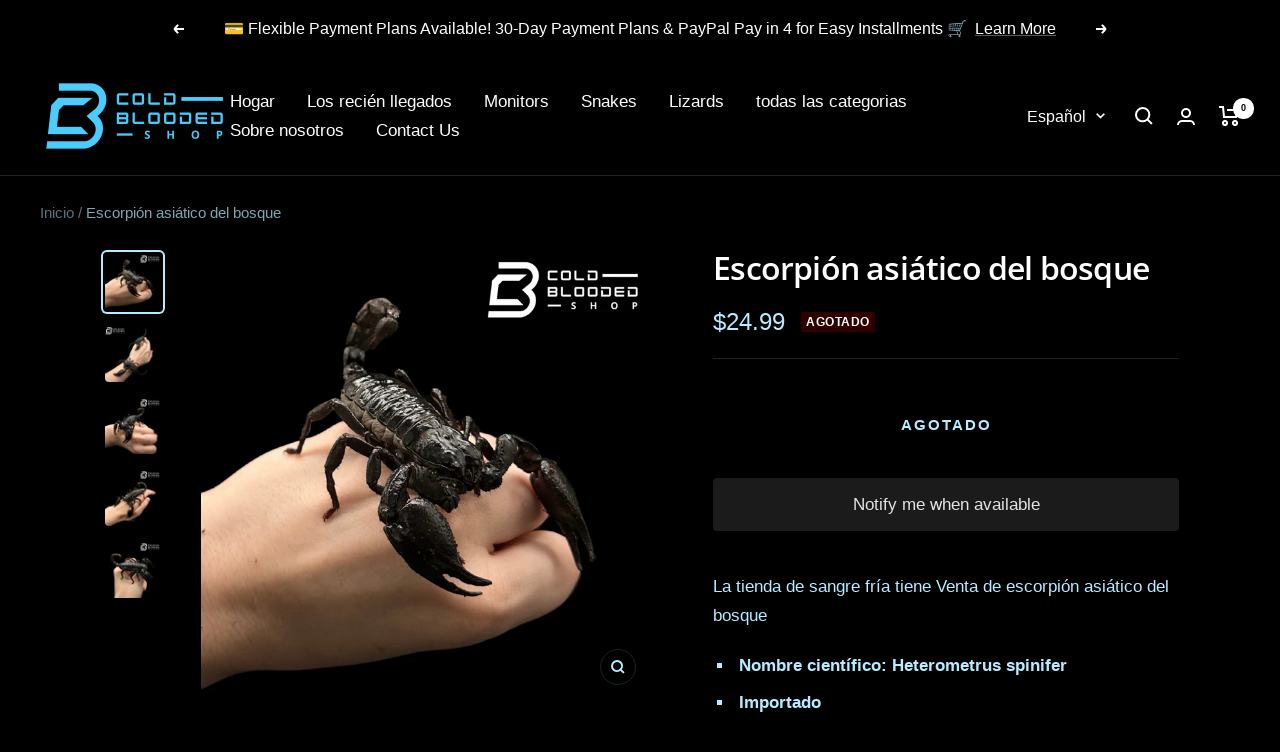

--- FILE ---
content_type: text/javascript
request_url: https://coldbloodedshop.com/cdn/shop/t/32/assets/custom.js?v=167639537848865775061666107088
body_size: -687
content:
//# sourceMappingURL=/cdn/shop/t/32/assets/custom.js.map?v=167639537848865775061666107088


--- FILE ---
content_type: text/javascript; charset=utf-8
request_url: https://coldbloodedshop.com/es/products/asian-forest-scorpion.js
body_size: 598
content:
{"id":7708684419241,"title":"Escorpión asiático del bosque","handle":"asian-forest-scorpion","description":"\u003cdiv\u003e La tienda de sangre fría tiene\u003cmeta charset=\"utf-8\"\u003e Venta \u003cspan data-mce-fragment=\"1\"\u003ede escorpión asiático del bosque\u003c\/span\u003e\n\u003c\/div\u003e\n\n\u003cul\u003e\n\n\u003cli\u003e\n\u003cstrong\u003eNombre científico:\u003c\/strong\u003e\u003cmeta charset=\"utf-8\"\u003e \u003cstrong\u003e\u003cspan data-mce-fragment=\"1\"\u003eHeterometrus spinifer\u003c\/span\u003e\u003c\/strong\u003e\n\u003c\/li\u003e\n\n\u003cli\u003e\u003cstrong\u003eImportado\u003c\/strong\u003e\u003c\/li\u003e\n\n\u003cli\u003e\u003cstrong\u003eAproximadamente 4 pulgadas de largo desde la cabeza hasta la cola\u003c\/strong\u003e\u003c\/li\u003e\n\n\u003cli\u003e\u003cstrong\u003eLos adultos crecen hasta 4-5 pulgadas de la cabeza a la cola.\u003c\/strong\u003e\u003c\/li\u003e\n\n\u003cli\u003e\n\u003cstrong\u003eNivel de Cuidado: Principiante\u003c\/strong\u003e \u003c\/li\u003e\n\n\n\u003c\/ul\u003e","published_at":"2025-08-02T11:56:21-04:00","created_at":"2023-02-23T18:22:05-05:00","vendor":"Cold Blooded Shop","type":"Live Animal","tags":["arachnid","arachnid for sale","Asian forest scorpion","florida","scorpion for sale"],"price":2499,"price_min":2499,"price_max":2499,"available":false,"price_varies":false,"compare_at_price":null,"compare_at_price_min":0,"compare_at_price_max":0,"compare_at_price_varies":false,"variants":[{"id":42933536325801,"title":"Default Title","option1":"Default Title","option2":null,"option3":null,"sku":"S-AFS-S","requires_shipping":true,"taxable":true,"featured_image":null,"available":false,"name":"Escorpión asiático del bosque","public_title":null,"options":["Default Title"],"price":2499,"weight":1,"compare_at_price":null,"inventory_management":"shopify","barcode":"","requires_selling_plan":false,"selling_plan_allocations":[]}],"images":["\/\/cdn.shopify.com\/s\/files\/1\/0624\/4781\/2777\/files\/spagettiOs_2.png?v=1741114936","\/\/cdn.shopify.com\/s\/files\/1\/0624\/4781\/2777\/files\/spagettiOs_5.png?v=1741114960","\/\/cdn.shopify.com\/s\/files\/1\/0624\/4781\/2777\/files\/spagettiOs.png?v=1741114960","\/\/cdn.shopify.com\/s\/files\/1\/0624\/4781\/2777\/files\/spagettiOs_4.png?v=1741114960","\/\/cdn.shopify.com\/s\/files\/1\/0624\/4781\/2777\/files\/spagettiOs_3.png?v=1741114960"],"featured_image":"\/\/cdn.shopify.com\/s\/files\/1\/0624\/4781\/2777\/files\/spagettiOs_2.png?v=1741114936","options":[{"name":"Título","position":1,"values":["Default Title"]}],"url":"\/es\/products\/asian-forest-scorpion","media":[{"alt":null,"id":33435774025897,"position":1,"preview_image":{"aspect_ratio":1.0,"height":1080,"width":1080,"src":"https:\/\/cdn.shopify.com\/s\/files\/1\/0624\/4781\/2777\/files\/spagettiOs_2.png?v=1741114936"},"aspect_ratio":1.0,"height":1080,"media_type":"image","src":"https:\/\/cdn.shopify.com\/s\/files\/1\/0624\/4781\/2777\/files\/spagettiOs_2.png?v=1741114936","width":1080},{"alt":null,"id":33435774124201,"position":2,"preview_image":{"aspect_ratio":1.0,"height":1080,"width":1080,"src":"https:\/\/cdn.shopify.com\/s\/files\/1\/0624\/4781\/2777\/files\/spagettiOs_5.png?v=1741114960"},"aspect_ratio":1.0,"height":1080,"media_type":"image","src":"https:\/\/cdn.shopify.com\/s\/files\/1\/0624\/4781\/2777\/files\/spagettiOs_5.png?v=1741114960","width":1080},{"alt":null,"id":33435774156969,"position":3,"preview_image":{"aspect_ratio":1.0,"height":1080,"width":1080,"src":"https:\/\/cdn.shopify.com\/s\/files\/1\/0624\/4781\/2777\/files\/spagettiOs.png?v=1741114960"},"aspect_ratio":1.0,"height":1080,"media_type":"image","src":"https:\/\/cdn.shopify.com\/s\/files\/1\/0624\/4781\/2777\/files\/spagettiOs.png?v=1741114960","width":1080},{"alt":null,"id":33435774091433,"position":4,"preview_image":{"aspect_ratio":1.0,"height":1080,"width":1080,"src":"https:\/\/cdn.shopify.com\/s\/files\/1\/0624\/4781\/2777\/files\/spagettiOs_4.png?v=1741114960"},"aspect_ratio":1.0,"height":1080,"media_type":"image","src":"https:\/\/cdn.shopify.com\/s\/files\/1\/0624\/4781\/2777\/files\/spagettiOs_4.png?v=1741114960","width":1080},{"alt":null,"id":33435774058665,"position":5,"preview_image":{"aspect_ratio":1.0,"height":1080,"width":1080,"src":"https:\/\/cdn.shopify.com\/s\/files\/1\/0624\/4781\/2777\/files\/spagettiOs_3.png?v=1741114960"},"aspect_ratio":1.0,"height":1080,"media_type":"image","src":"https:\/\/cdn.shopify.com\/s\/files\/1\/0624\/4781\/2777\/files\/spagettiOs_3.png?v=1741114960","width":1080}],"requires_selling_plan":false,"selling_plan_groups":[]}